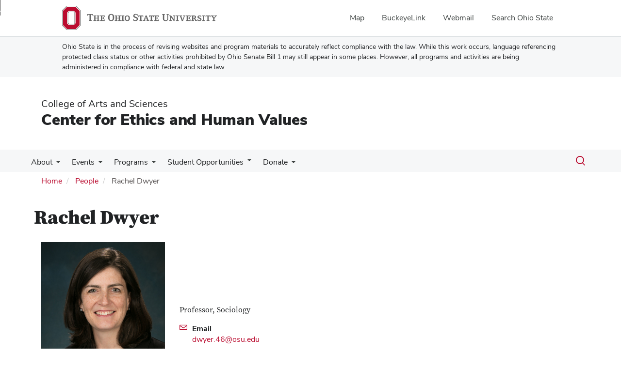

--- FILE ---
content_type: text/html; charset=UTF-8
request_url: https://cehv.osu.edu/people/dwyer.46
body_size: 9835
content:
<!DOCTYPE html>
<html  lang="en" dir="ltr" prefix="og: https://ogp.me/ns#">
  <head>
    <meta charset="utf-8" />
<noscript><style>form.antibot * :not(.antibot-message) { display: none !important; }</style>
</noscript><meta name="description" content="Center for Ethics and Human Values" />
<link rel="canonical" href="https://cehv.osu.edu/people/dwyer.46" />
<meta name="google-site-verification" content="qQngLYR63Cx_a8LwrP4cgi0DLkFbVsqpyvywAMcSz5k" />
<meta name="Generator" content="Drupal 10 (https://www.drupal.org)" />
<meta name="MobileOptimized" content="width" />
<meta name="HandheldFriendly" content="true" />
<meta name="viewport" content="width=device-width, initial-scale=1.0" />
<link rel="icon" href="/themes/custom/asc_bootstrap_bux/favicon.ico" type="image/vnd.microsoft.icon" />

    <title>Rachel Dwyer | Center for Ethics and Human Values</title>
    <link rel="stylesheet" media="all" href="/sites/default/files/css/css_iG1kYonQQkZzmhFCWoaBVHjKk4-Pz1-GLMcmHzGXntY.css?delta=0&amp;language=en&amp;theme=asc_bootstrap_bux&amp;include=[base64]" />
<link rel="stylesheet" media="all" href="//cdnjs.cloudflare.com/ajax/libs/font-awesome/6.6.0/css/all.min.css" />
<link rel="stylesheet" media="all" href="/sites/default/files/css/css_XsKu4G1VCWuBwKIU5ytj71P36N6BcxofTU2wJCmlgWU.css?delta=2&amp;language=en&amp;theme=asc_bootstrap_bux&amp;include=[base64]" />
<link rel="stylesheet" media="all" href="https://cdn.jsdelivr.net/npm/entreprise7pro-bootstrap@3.4.8/dist/css/bootstrap.min.css" integrity="sha256-zL9fLm9PT7/fK/vb1O9aIIAdm/+bGtxmUm/M1NPTU7Y=" crossorigin="anonymous" />
<link rel="stylesheet" media="all" href="https://cdn.jsdelivr.net/npm/@unicorn-fail/drupal-bootstrap-styles@0.0.2/dist/3.1.1/7.x-3.x/drupal-bootstrap.min.css" integrity="sha512-nrwoY8z0/iCnnY9J1g189dfuRMCdI5JBwgvzKvwXC4dZ+145UNBUs+VdeG/TUuYRqlQbMlL4l8U3yT7pVss9Rg==" crossorigin="anonymous" />
<link rel="stylesheet" media="all" href="https://cdn.jsdelivr.net/npm/@unicorn-fail/drupal-bootstrap-styles@0.0.2/dist/3.1.1/8.x-3.x/drupal-bootstrap.min.css" integrity="sha512-jM5OBHt8tKkl65deNLp2dhFMAwoqHBIbzSW0WiRRwJfHzGoxAFuCowGd9hYi1vU8ce5xpa5IGmZBJujm/7rVtw==" crossorigin="anonymous" />
<link rel="stylesheet" media="all" href="https://cdn.jsdelivr.net/npm/@unicorn-fail/drupal-bootstrap-styles@0.0.2/dist/3.2.0/7.x-3.x/drupal-bootstrap.min.css" integrity="sha512-U2uRfTiJxR2skZ8hIFUv5y6dOBd9s8xW+YtYScDkVzHEen0kU0G9mH8F2W27r6kWdHc0EKYGY3JTT3C4pEN+/g==" crossorigin="anonymous" />
<link rel="stylesheet" media="all" href="https://cdn.jsdelivr.net/npm/@unicorn-fail/drupal-bootstrap-styles@0.0.2/dist/3.2.0/8.x-3.x/drupal-bootstrap.min.css" integrity="sha512-JXQ3Lp7Oc2/VyHbK4DKvRSwk2MVBTb6tV5Zv/3d7UIJKlNEGT1yws9vwOVUkpsTY0o8zcbCLPpCBG2NrZMBJyQ==" crossorigin="anonymous" />
<link rel="stylesheet" media="all" href="https://cdn.jsdelivr.net/npm/@unicorn-fail/drupal-bootstrap-styles@0.0.2/dist/3.3.1/7.x-3.x/drupal-bootstrap.min.css" integrity="sha512-ZbcpXUXjMO/AFuX8V7yWatyCWP4A4HMfXirwInFWwcxibyAu7jHhwgEA1jO4Xt/UACKU29cG5MxhF/i8SpfiWA==" crossorigin="anonymous" />
<link rel="stylesheet" media="all" href="https://cdn.jsdelivr.net/npm/@unicorn-fail/drupal-bootstrap-styles@0.0.2/dist/3.3.1/8.x-3.x/drupal-bootstrap.min.css" integrity="sha512-kTMXGtKrWAdF2+qSCfCTa16wLEVDAAopNlklx4qPXPMamBQOFGHXz0HDwz1bGhstsi17f2SYVNaYVRHWYeg3RQ==" crossorigin="anonymous" />
<link rel="stylesheet" media="all" href="https://cdn.jsdelivr.net/npm/@unicorn-fail/drupal-bootstrap-styles@0.0.2/dist/3.4.0/8.x-3.x/drupal-bootstrap.min.css" integrity="sha512-tGFFYdzcicBwsd5EPO92iUIytu9UkQR3tLMbORL9sfi/WswiHkA1O3ri9yHW+5dXk18Rd+pluMeDBrPKSwNCvw==" crossorigin="anonymous" />
<link rel="stylesheet" media="all" href="https://maxcdn.bootstrapcdn.com/font-awesome/4.5.0/css/font-awesome.min.css" />
<link rel="stylesheet" media="all" href="/sites/default/files/css/css_wEb8uIV8gMOot49p71bSKvRfRzbN6tQVda9HofLdHAI.css?delta=12&amp;language=en&amp;theme=asc_bootstrap_bux&amp;include=[base64]" />

    <script type="application/json" data-drupal-selector="drupal-settings-json">{"path":{"baseUrl":"\/","pathPrefix":"","currentPath":"user\/263","currentPathIsAdmin":false,"isFront":false,"currentLanguage":"en"},"pluralDelimiter":"\u0003","suppressDeprecationErrors":true,"gtag":{"tagId":"G-TEXP22N15W","consentMode":false,"otherIds":[],"events":[],"additionalConfigInfo":[]},"ajaxPageState":{"libraries":"[base64]","theme":"asc_bootstrap_bux","theme_token":null},"ajaxTrustedUrl":[],"gtm":{"tagId":null,"settings":{"data_layer":"dataLayer","include_classes":false,"allowlist_classes":"google\nnonGooglePixels\nnonGoogleScripts\nnonGoogleIframes","blocklist_classes":"customScripts\ncustomPixels","include_environment":false,"environment_id":"","environment_token":""},"tagIds":["GTM-P8MKDW6"]},"bootstrap":{"forms_has_error_value_toggle":1,"modal_animation":1,"modal_backdrop":"true","modal_focus_input":1,"modal_keyboard":1,"modal_select_text":1,"modal_show":1,"modal_size":"","popover_enabled":1,"popover_animation":1,"popover_auto_close":1,"popover_container":"body","popover_content":"","popover_delay":"0","popover_html":0,"popover_placement":"right","popover_selector":"","popover_title":"","popover_trigger":"click","tooltip_enabled":1,"tooltip_animation":1,"tooltip_container":"body","tooltip_delay":"0","tooltip_html":0,"tooltip_placement":"auto left","tooltip_selector":"","tooltip_trigger":"hover"},"user":{"uid":0,"permissionsHash":"f10495547c03290bef19674ec41c3fe18421ae2c52538d8910a2913e688af720"}}</script>
<script src="/sites/default/files/js/js_0_-XMhYpG86TJc-f_XGlUXfkbhG-OLpIdi3iNYtLV8Q.js?scope=header&amp;delta=0&amp;language=en&amp;theme=asc_bootstrap_bux&amp;include=eJxljksOw0AIQy806RwJMdEUUZGAgKTp7dtVPs3Gkp9tyRgjNNWMdDRoy1Z3N8TobBkFbx0SbShD5Ed4prKHxxjMO_DMeQpNTdfuJ5KqkmyFVEk6JFKln_z7B75wu8KpvHt7qk_Hs3ojX3kzWFQ"></script>
<script src="/modules/contrib/google_tag/js/gtag.js?t96go5"></script>
<script src="/modules/contrib/google_tag/js/gtm.js?t96go5"></script>

  </head>
  <body class="path-user has-glyphicons">
    <noscript><iframe src="https://www.googletagmanager.com/ns.html?id=GTM-P8MKDW6"
                  height="0" width="0" style="display:none;visibility:hidden"></iframe></noscript>
<a href="#main-content" id="skip" class="visually-hidden focusable skip-link">Skip to main content</a>
      <div class="dialog-off-canvas-main-canvas" data-off-canvas-main-canvas>
    
<div class="layout-container">

  <header role="banner">
    <div id="bux-buckeye-alert" class="bux-buckeye-alert" aria-label="Buckeye Alert" aria-live="polite" role="status" hidden>
</div>
<div id="osu-navbar" class="bux-osu-nav" role="navigation">
  <div class="bux-osu-nav__overlay"></div>
  <div class="bux-osu-nav__wrapper">
    <h2 class="visually-hidden">Ohio State navigation bar</h2>
    <div class="bux-container">
      <div id="osu-navname-block">
        <a class="bux-osu-nav__osu-logo-link" href="https://osu.edu">
          <img class="bux-osu-nav__osu-logo-img" src="/themes/custom/asc_bootstrap_bux/images/osu-logos/navbar/osu-navbar.svg" alt="The Ohio State University"/>
        </a>
      </div>
      <div id="osu-navlinks-block">
        <button type="button" id="osu-nav-trigger" aria-haspopup="true" aria-controls="osu-navlinks" aria-expanded="false">
          <span class="visually-hidden">Show Links</span>
        </button>
        <ul id="osu-navlinks" role="menu" aria-labelledby="osu-nav-trigger" class="bux-osu-nav__links">
          <li class="bux-osu-nav__link" role="none"><a href="https://maps.osu.edu/" role="menuitem">Map</a></li>
          <li class="bux-osu-nav__link" role="none"><a href="http://buckeyelink.osu.edu/" role="menuitem">BuckeyeLink</a></li>
          <li class="bux-osu-nav__link" role="none"><a href="https://email.osu.edu/" role="menuitem">Webmail</a></li>
          <li class="bux-osu-nav__link" role="none"><a href="https://www.osu.edu/search/" role="menuitem">Search Ohio State</a></li>
        </ul>
      </div>
    </div>
  </div>
</div>

<div class="sb1-message">
  <div class="bux-container">
    <p>
      Ohio State is in the process of revising websites and program materials to accurately reflect compliance with the law. While this work occurs, language referencing protected class status or other activities prohibited by Ohio Senate Bill 1 may still appear in some places. However, all programs and activities are being administered in compliance with federal and state law.
    </p>
  </div>
</div>


    <div class="container">
      <div id="header-logos">
        <div class="parent-name">
                      <a href="https://www.asc.osu.edu" class="dep-logo">
                College of Arts and Sciences
            </a>
                  </div>
        <div class="unit-name">
          <a href="/" class="dep-logo">
            Center for Ethics and Human Values
          </a>
        </div>
      </div>
    </div>
<div class="container">
    </div>

    <div id="main-nav" class="site-center-for-ethics-and-human-values">
      <div class="container">
              <div class="region region-navigation">
    
<div class="bux-menu-wrapper">
  <div class="bux-grid bux-container--menu">
    <nav id="bux-main-menu" aria-label="Main" class="disclosure-nav disclosure-nav-orientation-horizontal">
              


                                    <ul class="menu menu--main nav bux-menu">
                                            <li class="expanded dropdown first bux-menu__item">
                                                              <a href="https://cehv.osu.edu/about-us/mission" class="bux-menu__link" title="About CEHV">About</a>
                                
                                    <ul class="disclosure-nav-submenu disclosure-nav-submenu-closed">
                                            <li class="first bux-menu__item">
                                                              <a href="/directors-welcome-2025-2026" title="Director&#039;s Welcome" data-drupal-link-system-path="node/2039">Director&#039;s Welcome</a>
                    
        </li>
                              <li class="bux-menu__item">
                                                              <a href="/people" data-drupal-link-system-path="people">People</a>
                    
        </li>
                              <li class="last bux-menu__item">
                                                              <a href="/get-involved" title="Get Involved" data-drupal-link-system-path="node/379">Contact Us</a>
                    
        </li>
            </ul>
    

                      
        </li>
                              <li class="expanded dropdown bux-menu__item">
                                                              <a href="/events" title="Activities noteworthy to the Center for Ethics and Human Values." class="bux-menu__link" data-drupal-link-system-path="events">Events</a>
                                
                                    <ul class="disclosure-nav-submenu disclosure-nav-submenu-closed">
                                            <li class="first bux-menu__item">
                                                              <a href="/events" title="Upcoming events" data-drupal-link-system-path="events">Upcoming Events</a>
                    
        </li>
                              <li class="last bux-menu__item">
                                                              <a href="https://www.youtube.com/c/OSUCEHV/playlists">Videos</a>
                    
        </li>
            </ul>
    

                      
        </li>
                              <li class="expanded dropdown bux-menu__item">
                                                              <a href="https://cehv.osu.edu/cehv-programs" class="bux-menu__link" title="Learn about CEHV programs">Programs</a>
                                
                                    <ul class="disclosure-nav-submenu disclosure-nav-submenu-closed">
                                            <li class="expanded dropdown first bux-menu__item">
                                                              <a href="/care" data-drupal-link-system-path="node/1376">CARE Monthly Panels</a>
                                
                                    <ul class="disclosure-nav-submenu disclosure-nav-submenu-closed">
                                            <li class="first bux-menu__item">
                                                              <a href="/care/events" title="panels and recordings" data-drupal-link-system-path="node/1371">Panels &amp; Recordings</a>
                    
        </li>
                              <li class="bux-menu__item">
                                                              <a href="/flipping-the-classroom" data-drupal-link-system-path="node/1581">Flipping the Classroom: &quot;Conflicts of Interest: Is Disclosure Enough?&quot;</a>
                    
        </li>
                              <li class="last bux-menu__item">
                                                              <a href="/care/advisoryboard" data-drupal-link-system-path="node/1431">CARE Advisory Board</a>
                    
        </li>
            </ul>
    

                      
        </li>
                              <li class="bux-menu__item">
                                                              <a href="/caretrainingprogram" data-drupal-link-system-path="node/1634">CARE Training Program</a>
                    
        </li>
                              <li class="expanded dropdown bux-menu__item">
                                                              <a href="/civil-discourse-citizenship-0" data-drupal-link-system-path="node/1985">Civil Discourse for Citizenship</a>
                                
                                    <ul class="disclosure-nav-submenu disclosure-nav-submenu-closed">
                                            <li class="first bux-menu__item">
                                                              <a href="/civil-discourse-citizenship-0/what-civil-discourse" data-drupal-link-system-path="node/1829">Rationale</a>
                    
        </li>
                              <li class="bux-menu__item">
                                                              <a href="/civil-discourse-citizenship-0/4cs-civil-discourse" data-drupal-link-system-path="node/1827">The 4Cs</a>
                    
        </li>
                              <li class="bux-menu__item">
                                                              <a href="https://cehv.osu.edu/academic-certificate-civil-discourse-citizenship-civdc1b-cr">Academic Certificate - Civil Discourse for Citizenship (CIVDC1B-CR)</a>
                    
        </li>
                              <li class="bux-menu__item">
                                                              <a href="/civil-discourse-citizenship-0/artssci-2400e-undergraduate-course-civil-discourse" data-drupal-link-system-path="node/1828">Undergraduate Course - ARTSSCI 2400</a>
                    
        </li>
                              <li class="bux-menu__item">
                                                              <a href="/civil-discourse-citizenship-0/civil-discourse-fellows" data-drupal-link-system-path="node/1854">Civil Discourse Fellows</a>
                    
        </li>
                              <li class="bux-menu__item">
                                                              <a href="/civil-discourse-citizenship-0/workshops-and-facilitated-dialogues" data-drupal-link-system-path="node/1897">Workshops and Facilitated Dialogues</a>
                    
        </li>
                              <li class="bux-menu__item">
                                                              <a href="/civil-discourse-citizenship-0/teaching-endorsement-ethical-disagreement-and-civil-discourse" data-drupal-link-system-path="node/1647">Teaching Endorsement on Ethical Disagreement and Civil Discourse</a>
                    
        </li>
                              <li class="bux-menu__item">
                                                              <a href="https://cehv.osu.edu/practicing-civil-discourse-co-curricular-certificate">Co-Curricular Certificate Program</a>
                    
        </li>
                              <li class="bux-menu__item">
                                                              <a href="/civil-discourse-citizenship-0/donuts-and-dialogues" data-drupal-link-system-path="node/2022">Donuts and Dialogues</a>
                    
        </li>
                              <li class="bux-menu__item">
                                                              <a href="https://cehv.osu.edu/ohio-state-ethics-bowl-team">Ethics Bowl Team</a>
                    
        </li>
                              <li class="last bux-menu__item">
                                                              <a href="/civil-discourse-citizenship-0/free-online-training-4cs" data-drupal-link-system-path="node/1961">Free Online Training on the 4Cs</a>
                    
        </li>
            </ul>
    

                      
        </li>
                              <li class="expanded dropdown bux-menu__item">
                                                              <a href="/compas" title="Description of the program for Conversations on Morality, Politics and Society (COMPAS)." data-drupal-link-system-path="node/117">COMPAS</a>
                                
                                    <ul class="disclosure-nav-submenu disclosure-nav-submenu-closed">
                                            <li class="expanded dropdown first bux-menu__item">
                                                              <a href="/past-compas-programs" data-drupal-link-system-path="node/831">Past COMPAS Programs</a>
                                
                                    <ul class="disclosure-nav-submenu disclosure-nav-submenu-closed">
                                            <li class="first bux-menu__item">
                                                              <a href="https://cehv.osu.edu/compas-conversations-morality-politics-and-society-work">2024-2025: WORK</a>
                    
        </li>
                              <li class="bux-menu__item">
                                                              <a href="/past-compas-programs/2023-24-compas-directions" data-drupal-link-system-path="node/1903">2023-24: COMPAS Directions</a>
                    
        </li>
                              <li class="bux-menu__item">
                                                              <a href="/past-compas-programs/2022-2023-compas-program-education-our-democracy" data-drupal-link-system-path="node/1830">2022-23: Education in Our Democracy</a>
                    
        </li>
                              <li class="bux-menu__item">
                                                              <a href="/past-compas-programs/2021-2022-compas-program-markets-and-open-society" data-drupal-link-system-path="node/1779">2021-22: Markets and the Open Society</a>
                    
        </li>
                              <li class="bux-menu__item">
                                                              <a href="/past-compas-programs/2020-2021-compas-program-covid-19" data-drupal-link-system-path="node/1702">2020-21: COVID-19</a>
                    
        </li>
                              <li class="bux-menu__item">
                                                              <a href="/compas/america" data-drupal-link-system-path="node/1631">2019-20: What Is America?</a>
                    
        </li>
                              <li class="bux-menu__item">
                                                              <a href="/compas/technology" data-drupal-link-system-path="node/1091">2018-19: Technology</a>
                    
        </li>
                              <li class="bux-menu__item">
                                                              <a href="/compas/religion" data-drupal-link-system-path="node/1006">2017-18: Religion in Public Life</a>
                    
        </li>
                              <li class="bux-menu__item">
                                                              <a href="/compas/inequality" data-drupal-link-system-path="node/506">2016-17: Inequality</a>
                    
        </li>
                              <li class="bux-menu__item">
                                                              <a href="/compas/sustainability" data-drupal-link-system-path="node/259">2015-16: Sustainability</a>
                    
        </li>
                              <li class="bux-menu__item">
                                                              <a href="/compas/public-private" title="2013-14 Public/Private COMPAS" data-drupal-link-system-path="node/851">2013-14: Public/Private</a>
                    
        </li>
                              <li class="bux-menu__item">
                                                              <a href="/compas/immigration" title="Description of the 2011-12 Immigration COMPAS" data-drupal-link-system-path="node/866">2011-12: Immigration</a>
                    
        </li>
                              <li class="last bux-menu__item">
                                                              <a href="/visual-arts-contest" data-drupal-link-system-path="node/380">Visual Arts Contests</a>
                    
        </li>
            </ul>
    

                      
        </li>
                              <li class="last bux-menu__item">
                                                              <a href="/compas-points" data-drupal-link-system-path="node/806">COMPAS Points</a>
                    
        </li>
            </ul>
    

                      
        </li>
                              <li class="expanded dropdown bux-menu__item">
                                                              <a href="/distinguished-lecture-ethics" data-drupal-link-system-path="node/1541">Distinguished Lecture</a>
                                
                                    <ul class="disclosure-nav-submenu disclosure-nav-submenu-closed">
                                            <li class="first bux-menu__item">
                                                              <a href="/events/distinguished-lecture-ethics-miranda-fricker-how-forgiveness-always-gift" data-drupal-link-system-path="node/1791">Miranda Fricker</a>
                    
        </li>
                              <li class="bux-menu__item">
                                                              <a href="/events/cehv-distinguished-lecture-ethics-andrew-light-creating-preserving-and-reengaging-paris" data-drupal-link-system-path="node/1694">Andrew Light</a>
                    
        </li>
                              <li class="bux-menu__item">
                                                              <a href="/allen" data-drupal-link-system-path="node/1633">Danielle Allen</a>
                    
        </li>
                              <li class="bux-menu__item">
                                                              <a href="https://cehv.osu.edu/events/cehv-distinguished-lecture-ethics-michele-moody-adams-controlling-narrative-meaning-value">Michelle Moody-Adams</a>
                    
        </li>
                              <li class="last bux-menu__item">
                                                              <a href="https://cehv.osu.edu/events/cehv-distinguished-lecture-ethics-tommie-shelby">Tommie Shelby</a>
                    
        </li>
            </ul>
    

                      
        </li>
                              <li class="expanded dropdown bux-menu__item">
                                                              <a href="/ethics-circle" data-drupal-link-system-path="node/1635">Ethics Circle</a>
                                
                                    <ul class="disclosure-nav-submenu disclosure-nav-submenu-closed">
                                            <li class="first last bux-menu__item">
                                                              <a href="/ethics-circle/ethics-circle-fellows" data-drupal-link-system-path="node/1804">Past Ethics Circle Fellows</a>
                    
        </li>
            </ul>
    

                      
        </li>
                              <li class="expanded dropdown bux-menu__item">
                                                              <a href="/ethos" data-drupal-link-system-path="node/1486">ETHOS</a>
                                
                                    <ul class="disclosure-nav-submenu disclosure-nav-submenu-closed">
                                            <li class="expanded dropdown first bux-menu__item">
                                                              <a href="/ethos/ethos-fellows-program" data-drupal-link-system-path="node/1491">ETHOS Fellows Program</a>
                                
                                    <ul class="disclosure-nav-submenu disclosure-nav-submenu-closed">
                                            <li class="first bux-menu__item">
                                                              <a href="/ethos/ethos-fellows-program/ethos-fellows-projects" data-drupal-link-system-path="node/1845">ETHOS Fellows Projects</a>
                    
        </li>
                              <li class="last bux-menu__item">
                                                              <a href="/ethos/ethos-fellows-program/ethos-fellows" data-drupal-link-system-path="node/1781">ETHOS Fellows</a>
                    
        </li>
            </ul>
    

                      
        </li>
                              <li class="bux-menu__item">
                                                              <a href="/ethos/ethos-interviews" data-drupal-link-system-path="node/1496">ETHOS Interviews</a>
                    
        </li>
                              <li class="last bux-menu__item">
                                                              <a href="/ethos/shared-values-community-conversations" data-drupal-link-system-path="node/1775">Community Conversations</a>
                    
        </li>
            </ul>
    

                      
        </li>
                              <li class="bux-menu__item">
                                                              <a href="/outreach" data-drupal-link-system-path="node/1637">Outreach</a>
                    
        </li>
                              <li class="last bux-menu__item">
                                                              <a href="/cehv-postdoctoral-program-public-philosophy" data-drupal-link-system-path="node/1636">Postdoc Program</a>
                    
        </li>
            </ul>
    

                      
        </li>
                              <li class="expanded dropdown bux-menu__item">
                                                              <span class="navbar-text bux-menu__link">Student Opportunities</span>
                                
                                    <ul class="disclosure-nav-submenu disclosure-nav-submenu-closed">
                                            <li class="first bux-menu__item">
                                                              <a href="/academic-certificate-civil-discourse-citizenship-civdc1b-cr" data-drupal-link-system-path="node/1986">Academic Certificate--Civil Discourse for Citizenship (CIVDC1B-CR)</a>
                    
        </li>
                              <li class="bux-menu__item">
                                                              <a href="/civil-discourse-citizenship-0/artssci-2400e-undergraduate-course-civil-discourse" data-drupal-link-system-path="node/1828">ARTSSCI 2400(E): An Undergraduate Course on Civil Discourse</a>
                    
        </li>
                              <li class="bux-menu__item">
                                                              <a href="/practicing-civil-discourse-co-curricular-certificate" data-drupal-link-system-path="node/1911">Co-Curricular Certificate Program</a>
                    
        </li>
                              <li class="bux-menu__item">
                                                              <a href="/civil-discourse-citizenship-0/civil-discourse-fellows" data-drupal-link-system-path="node/1854">Civil Discourse Fellows</a>
                    
        </li>
                              <li class="bux-menu__item">
                                                              <a href="/ohio-state-ethics-bowl-team" data-drupal-link-system-path="node/1957">Ethics Bowl Team</a>
                    
        </li>
                              <li class="last bux-menu__item">
                                                              <a href="https://cehv.osu.edu/ppe-society">The Ohio State PPE Society Student Organization</a>
                    
        </li>
            </ul>
    

                      
        </li>
                              <li class="expanded dropdown last bux-menu__item">
                                                              <a href="/donate" class="bux-menu__link" data-drupal-link-system-path="node/1576">Donate</a>
                                
                                    <ul class="disclosure-nav-submenu disclosure-nav-submenu-closed">
                                            <li class="first bux-menu__item">
                                                              <a href="https://www.giveto.osu.edu/makeagift/OnlineGivingDonation.aspx?fund=313706&amp;gs=include" title="Donate to the CEHV Fund">CEHV Fund</a>
                    
        </li>
                              <li class="last bux-menu__item">
                                                              <a href="https://www.giveto.osu.edu/makeagift/OnlineGivingDonation.aspx?fund=316573&amp;gs=include" title="Donate to the Don Hubin CEHV Director&#039;s Fund">Don Hubin CEHV Director&#039;s Fund</a>
                    
        </li>
            </ul>
    

                      
        </li>
            </ul>
    


          </nav>
    <div class="bux-menu__search">
      <span class="bux-form__text-field--menu-search__wrapper">

        <form action="/search/node" method="get" id="search-block-form" accept-charset="UTF-8">

          <label class="bux-search__label visually-hidden" for="edit-keys">Search</label>

          <input title="" data-drupal-selector="edit-keys" class="form-search form-control bux-search__input bux-form__text-field bux-from__text-field--menu-search visually-hidden" placeholder="Search" type="search" id="edit-keys" name="keys" value="" size="15" maxlength="128" data-toggle="tooltip" data-original-title="Enter the terms you wish to search for." tabindex="-1">

          <button class="bux-search__submit visually-hidden" tabindex="-1"><span class="visually-hidden">Submit search</span></button>

      </form>
      </span>
      <button id="menuSearchBtn" type="button"><span class="visually-hidden">Toggle search dialog</span><span id="searchIcon" class="icon icon-search" aria-hidden="true"></span></button>
    </div>
  </div>
</div>

  </div>

        </div>
    </div>
    <div id="breadcrumb-container">
      <div class="container">
        <nav aria-label="Breadcrumb">
            <div class="region region-breadcrumb">
        <ol class="breadcrumb">
          <li >
                  <a href="/">Home</a>
              </li>
          <li >
                  <a href="/people">People</a>
              </li>
          <li  class="active">
                  Rachel Dwyer
              </li>
      </ol>


  </div>

        </nav>
      </div>
    </div>
  </header>

        <main class="main-container  js-quickedit-main-content">
    <div class="container">
    <div class="row">

                  <section class="col-sm-12">

                          <a id="main-content"></a>
            <div class="region region-content">
    <div data-drupal-messages-fallback class="hidden"></div>    <h1 class="page-header">Rachel Dwyer</h1>

  <article>
            <h1>
            Rachel Dwyer
        </h1>
        <div class="bio-header bio-header-top">
        <div class="col-xs-12 col-sm-3 bio-top-right">
                            <img src="https://opic.osu.edu/dwyer.46?aspect=p&width=300" alt="Rachel Dwyer" onerror="this.onerror=null;this.src='/themes/custom/asc_bootstrap_bux/images/profile-avatar/user-profile.png';" />
                    </div>
        <section class="col-xs-12 col-sm-5 bio-top-left">
            <h2 class="sr-only">Contact Information</h2>
                            <p class="bio-title">
                    Professor, Sociology
                                    </p>
            
                            <div class="ppl-detail-wrapper">
                    <i class="icon-envelope ppl-icon"></i>

                    <div class="field--item ppl-contact">
                    <span>
                        Email
                    </span>
                        <br/>
                        <a href="mailto:dwyer.46@osu.edu">
                            <span class="sr-only">Email Rachel Dwyer</span> dwyer.46@osu.edu
                        </a>
                    </div>
                </div>

            
            
            
        </section>
        <div class="col-xs-12 col-sm-4 bio-info">
                                                </div>
    </div>

    <div class="col-xs-12 col-sm-3 bio-btm-right">
        
        
            
            
            
            
            </div>
    <div class="col-xs-12 col-sm-9 bio-btm-left">
                    <div class="bio-header">
                                    <div class="col-xs-12 col-sm-6 bio-exp">
                        <h2>Areas of Expertise</h2>
                        <ul>
        <li>Gender, Race, and Class</li>
        <li>Work, Economy, and Organizations</li>
        <li>Community and Urban</li>
  </ul>

                    </div>
                                            </div>
        

                    <p>Professor Dwyer studies social inequality, urban sociology, work and occupations, economic sociology. Her current research focuses on rising inequality and the stratification structure in American society in several social arenas, including housing segregation, neighborhood inequality, youth indebtedness, and the characteristics and determinants of employment growth</p><p>&nbsp;</p>
        
            </div>
    <div class="col-xs-12">
        
                                
                    </div>

</article>


  </div>

        
                
                
                
                
      </section>

          </div>
    </div>
  </main>
  
  <footer class="footer " role="contentinfo">

    <div class="container">

        <div id="footer1-container" class="col-xs-12 col-md-4">
                            <a href="https://asc.osu.edu/">
                    <img src="/themes/custom/asc_bootstrap_bux/images/logos/asc-logo-white.svg" id="footer-osu-logo" alt="The Ohio State University College of Arts and Sciences logo" />
                                    </a>
                                    
                          <div class="region region-footer-one">
    
<div class="footer-address">
  <p class="contact-heading"><a href="/contact">Center for Ethics and Human Values</a></p>
  <p>
          350 University Hall<br/>
    
          230 North Oval Mall<br/>
    
          Columbus,
    
          OH
    
          43210
      </p>
</div>

<div class="footer-email">
  <p>E-Mail:
      <a href="mailto:cehv@osu.edu" title="Email Center for Ethics and Human Values">
          cehv@osu.edu
      </a>
  </p>
</div>


  </div>


                                            </div>


        <div id="footer2-container" class="col-xs-12 col-md-4">
                    </div>


        <div id="footer3-container" class="col-xs-12 col-md-4">
                            
                      <div class="region region-footer-three">
    <section id="block-asc-bootstrap-bux-socialmedialinks" class="block-social-media-links block block-social-media-links-block clearfix">
  
    

      

<ul class="social-media-links--platforms platforms inline horizontal">
      <li>
      <a class="social-media-link-icon--facebook" href="https://www.facebook.com/OSUCEHV"  aria-label="Follow us on Facebook" title="Follow us on Facebook" >
        <span class='fab fa-facebook fa-2x' aria-hidden='true'></span>
        <span class="sr-only">Facebook</span>
      </a>

          </li>
      <li>
      <a class="social-media-link-icon--youtube" href="https://www.youtube.com/OSUCEHV"  >
        <span class='fab fa-youtube fa-2x' aria-hidden='true'></span>
        <span class="sr-only">Youtube</span>
      </a>

          </li>
      <li>
      <a class="social-media-link-icon--twitter" href="https://x.com/osu_cehv"  aria-label="Follow us on Twitter" title="Follow us on Twitter" >
        <span class='fab fa-x-twitter fa-2x' aria-hidden='true'></span>
        <span class="sr-only">X</span>
      </a>

          </li>
  </ul>

  </section>


  </div>


                            
            <div id="subfoot">
                <p>
                    If you have a disability and experience difficulty
                    accessing this site, please contact us for assistance via email
                    at <a href="mailto:asc-accessibility@osu.edu?subject=Digital Accessibility Request from Center for Ethics and Human Values" class="email-link" title="Email for accessibility assistance">asc-accessibility@osu.edu</a>.
                </p>

                <p>
                    <a href="https://go.osu.edu/privacy">
                        Privacy Statement
                    </a>
                </p>
                <p>
                                            <a href="/saml/login?destination=/people/dwyer.46" rel="nofollow">LOGIN</a>
                                    </p>

            </div>

        </div>

    </div>

    <div class="container">
        <div class="col-xs-12 col-md-6 sf-col1">
            <p><small>&copy; 2026. The Ohio State University</small></p>
        </div>

        <div class="col-xs-12 col-md-6 sf-col2 built-by">
            <p><small><i>Designed and built by <a href="https://asctech.osu.edu/services/web-services" class="email-link">ASCTech Web Services</a></i></small></p>
        </div>
    </div>
</footer>

</div>
  </div>

    
    <script src="/sites/default/files/js/js_KfBvBKzfmczpKMpKBhHgkLZkBHG-LVuPYmTZtcPRDlE.js?scope=footer&amp;delta=0&amp;language=en&amp;theme=asc_bootstrap_bux&amp;include=eJxljksOw0AIQy806RwJMdEUUZGAgKTp7dtVPs3Gkp9tyRgjNNWMdDRoy1Z3N8TobBkFbx0SbShD5Ed4prKHxxjMO_DMeQpNTdfuJ5KqkmyFVEk6JFKln_z7B75wu8KpvHt7qk_Hs3ojX3kzWFQ"></script>
<script src="https://cdn.jsdelivr.net/npm/entreprise7pro-bootstrap@3.4.8/dist/js/bootstrap.min.js" integrity="sha256-3XV0ZwG+520tCQ6I0AOlrGAFpZioT/AyPuX0Zq2i8QY=" crossorigin="anonymous"></script>
<script src="/sites/default/files/js/js_QfpNWbAn7YI79LDb-SgCwvh_Te3gPgSwTmDZw9Ea4EA.js?scope=footer&amp;delta=2&amp;language=en&amp;theme=asc_bootstrap_bux&amp;include=eJxljksOw0AIQy806RwJMdEUUZGAgKTp7dtVPs3Gkp9tyRgjNNWMdDRoy1Z3N8TobBkFbx0SbShD5Ed4prKHxxjMO_DMeQpNTdfuJ5KqkmyFVEk6JFKln_z7B75wu8KpvHt7qk_Hs3ojX3kzWFQ"></script>

  </body>
</html>
